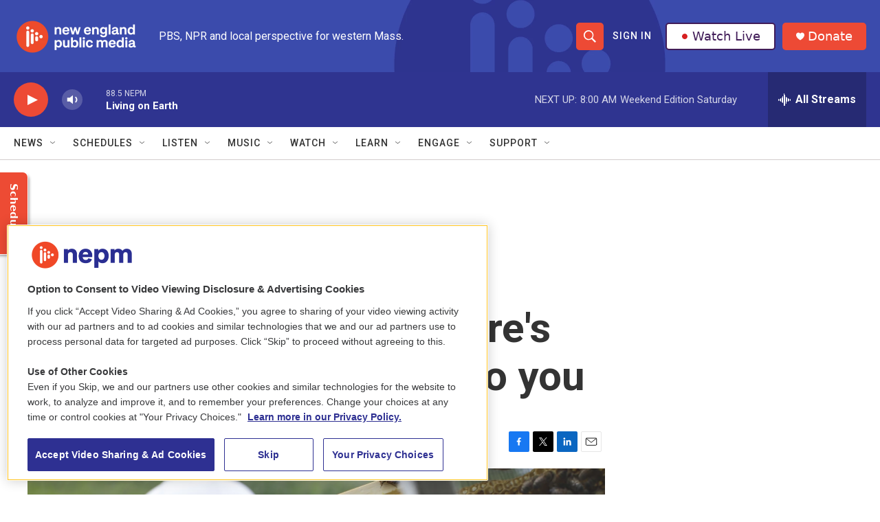

--- FILE ---
content_type: text/html; charset=utf-8
request_url: https://www.google.com/recaptcha/api2/aframe
body_size: 267
content:
<!DOCTYPE HTML><html><head><meta http-equiv="content-type" content="text/html; charset=UTF-8"></head><body><script nonce="GHBliYSQWYHlzWY3py3oyg">/** Anti-fraud and anti-abuse applications only. See google.com/recaptcha */ try{var clients={'sodar':'https://pagead2.googlesyndication.com/pagead/sodar?'};window.addEventListener("message",function(a){try{if(a.source===window.parent){var b=JSON.parse(a.data);var c=clients[b['id']];if(c){var d=document.createElement('img');d.src=c+b['params']+'&rc='+(localStorage.getItem("rc::a")?sessionStorage.getItem("rc::b"):"");window.document.body.appendChild(d);sessionStorage.setItem("rc::e",parseInt(sessionStorage.getItem("rc::e")||0)+1);localStorage.setItem("rc::h",'1768654469634');}}}catch(b){}});window.parent.postMessage("_grecaptcha_ready", "*");}catch(b){}</script></body></html>

--- FILE ---
content_type: text/css
request_url: https://s3.pushplanet.com/custom_fonts/0934dfbae98c467880b0b1c912a316fb.css?cb=1768654469730
body_size: -71
content:
@font-face {
font-family:'FuturaLTPro';
font-weight: normal;
src: url('https://s3.pushplanet.com/users/bded0d3bb0904ddebc3221d64c3f4fd5/uploads/277a85cff46942f693ee8057e1d3454b/FuturaLTProMedium.woff') format('woff');
}

--- FILE ---
content_type: text/plain; charset=utf-8
request_url: https://gdapi.pushplanet.com/
body_size: 771
content:
{
  "ip_hits": 1,
  "rand": 7323,
  "ip_blocked": false,
  "devsrc": "memory",
  "ep": "lightboxapi",
  "geo": {
    "latitude": 39.9625,
    "country_name": "United States",
    "region_code": "OH",
    "time_zone": "America/New_York",
    "continent_name": "North America",
    "zipcode": "43215",
    "ip": "52.14.234.188",
    "metro_code": 535,
    "country_code": "US",
    "region_name": "Ohio",
    "longitude": -83.0061,
    "continent_code": "NA",
    "city": "Columbus"
  },
  "ts": 1768654469030.0,
  "ip_key": "ip_52.14.234.188",
  "da": "bg*br*al|Apple%bt*bm*bs*cb*bu*dl$0^j~m|131.0.0.0%v~d~f~primarySoftwareType|Robot%s~r~dg*e~b~dq*z|Blink%cn*ds*ba*ch*cc*n|Chrome%t~bl*ac~aa~g~y|macOS%ce*ah~bq*bd~dd*cq$0^cl*df*bp*ad|Desktop%bh*c~dc*dn*bi*ae~ci*cx*p~bk*de*bc*i~h|10.15.7%cd*w~cu*ck*l~u~partialIdentification*af~bz*db*ab*q~a*cp$0^dh*k|Apple%cr*ag|-"
}